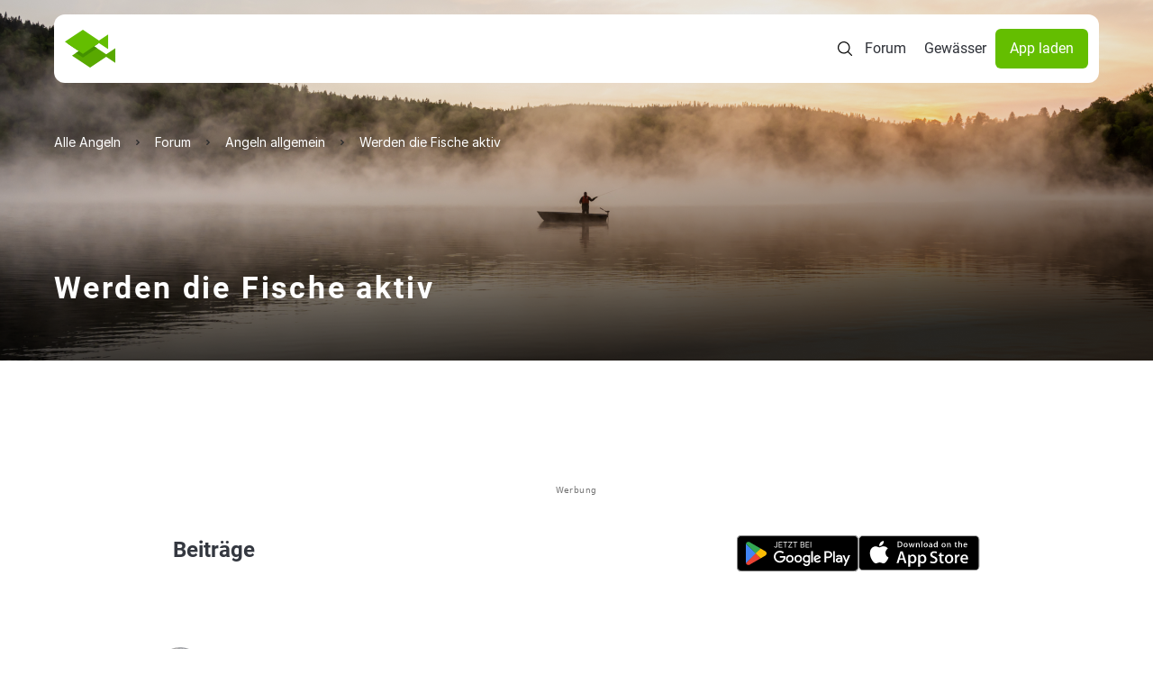

--- FILE ---
content_type: text/html; charset=UTF-8
request_url: https://www.alleangeln.de/forum/angeln-allgemein/werden-die-fische-aktiv-45457
body_size: 10662
content:
<!DOCTYPE html>
<!--
-------------------------------------------------------------------
    _    _     _     _____      _    _   _  ____ _____ _     _   _
   / \  | |   | |   | ____|    / \  | \ | |/ ___| ____| |   | \ | |
  / _ \ | |   | |   |  _|     / _ \ |  \| | |  _|  _| | |   |  \| |
 / ___ \| |___| |___| |___   / ___ \| |\  | |_| | |___| |___| |\  |
/_/   \_\_____|_____|_____| /_/   \_\_| \_|\____|_____|_____|_| \_|
-------------------------------------------·´¯`·.¸¸.·´¯`·.¸><((((º>
-->
<html prefix="og: http://ogp.me/ns#" lang="de" x-data="{ showMenu: false, showMenuSearch: false }"
      x-bind:class="{ 'overflow-hidden': (showMenu || showMenuSearch) }">
<head>
    <meta charset="utf-8">    <meta name="viewport" content="width=device-width, initial-scale=1.0">
    <meta name="theme-color" content="#333333">
    <title>Werden die Fische aktiv | ALLE ANGELN</title>
    <link rel="icon" type="image/png" href="/favicon-96x96.png?v=3" sizes="96x96"/>
    <link rel="icon" type="image/svg+xml" href="/favicon.svg?v=3"/>
    <link rel="shortcut icon" href="/favicon.ico?v=3"/>
    <link rel="apple-touch-icon" sizes="180x180" href="/apple-touch-icon.png?v=3"/>
    <meta name="apple-mobile-web-app-title" content="ALLE ANGELN"/>
    <link rel="manifest" href="/site.webmanifest?v=3"/>
    <meta name="msapplication-TileColor" content="#64be00">
    <link rel="preload" href="/font/roboto-v20-latin-regular.woff2" as="font" type="font/woff2" crossorigin="anonymous">
    <link rel="preload" href="/font/roboto-v20-latin-italic.woff2" as="font" type="font/woff2" crossorigin="anonymous">
    <link rel="preload" href="/font/roboto-v20-latin-700.woff2" as="font" type="font/woff2" crossorigin="anonymous">
    <link rel="stylesheet" href="/css/normalize.css">    <link rel="stylesheet" href="/css/cake_min.css">    <link rel="stylesheet" href="/css/tailwind.css">    <link rel="stylesheet" href="/css/swiper-bundle.min.css">    <link rel="stylesheet" href="/css/swiper.css">    <script src="/js/jquery.js" defer="defer"></script>    <script src="/js/js.cookie-2.2.1.min.js" defer="defer"></script>    <script src="/js/alpinejs.min.js" defer="defer"></script>    <script src="/js/swiper-bundle.min.js" defer="defer"></script>    <meta property="og:locale" content="de_DE"/>
    <meta property="og:type" content="website"/>
    <meta property="og:site_name" content="ALLE ANGELN - Die App für Anglerinnen und Angler"/>
    <meta property="fb:app_id" content="943004929126870"/>
    <meta name="description" content="Hallo liebe Angelfreunde,werden die Fische jetzt schon langsam aktiv und denkt ihr das sie in 2 bis 3 Wochen schon aktiv sein könnten?
Ich freue..."><link href="https://www.alleangeln.de/forum/angeln-allgemein/werden-die-fische-aktiv-45457" rel="canonical"><meta property="og:title" content="Werden die Fische aktiv | ALLE ANGELN"><meta property="og:description" content="Hallo liebe Angelfreunde,werden die Fische jetzt schon langsam aktiv und denkt ihr das sie in 2 bis 3 Wochen schon aktiv sein könnten?
Ich freue..."><meta property="og:url" content="https://www.alleangeln.de/forum/angeln-allgemein/werden-die-fische-aktiv-45457"><meta property="og:image" content="https://www.alleangeln.de/img/websharescreen.jpg"><meta property="og:image:width" content="1920"><meta property="og:image:height" content="1080">    <meta name="twitter:card" content="app">
    <meta name="twitter:site" content="@alleangeln">
    <meta name="twitter:description" content="Das soziale Netzwerk für Anglerinnen und Angler">
    <meta name="twitter:app:name:iphone" content="ALLE ANGELN - App für Angler">
    <meta name="twitter:appidiphone" content="1095645023">
    <meta name="twitter:app:name:ipad" content="ALLE ANGELN - App für Angler">
    <meta name="twitter:appidipad" content="1095645023">
    <meta name="twitter:app:name:googleplay" content="ALLE ANGELN - App für Angler">
    <meta name="twitter:appidgoogleplay" content="com.echo_projects.alleangeln">
    <meta name="twitter:app:country" content="DE">
            <script type="application/ld+json">
            {
                "@context":"http://schema.org",
                "@type":"WebSite",
                "name":"Alle Angeln",
                "alternateName":"Alle Angeln",
                "logo":"https://www.alleangeln.de/img/alleAngeln-logo.svg",
                "sameAs":["https://facebook.com/alleangeln","https://instagram.com/alleangeln","https://twitter.com/alleangeln"],
                "url":"https://www.alleangeln.de/"
            }
        </script>
        <script type="application/ld+json">{"@context":"https://schema.org","@type":"BreadcrumbList","itemListElement":[{"@type":"ListItem","position":1,"name":"Alle Angeln","item":"https://www.alleangeln.de/"},{"@type":"ListItem","position":2,"name":"Forum","item":"https://www.alleangeln.de/forum"},{"@type":"ListItem","position":3,"name":"Angeln allgemein","item":"https://www.alleangeln.de/forum/angeln-allgemein"},{"@type":"ListItem","position":4,"name":"Werden die Fische aktiv","item":"https://www.alleangeln.de/forum/angeln-allgemein/werden-die-fische-aktiv-45457"}]}</script>
            <script>
        window.dataLayer = window.dataLayer || [];
        function gtag() {
            dataLayer.push(arguments);
        }
        //default behavior
        gtag('consent', 'default', {
            'ad_storage': 'denied',
            'ad_user_data': 'denied',
            'ad_personalization': 'denied',
            'analytics_storage': 'denied',
            'wait_for_update': 500
        });
    </script>
    <!-- Google Tag Manager -->
    <script>
        (function (w, d, s, l, i) {
            w[l] = w[l] || [];
            w[l].push({
                'gtm.start':
                    new Date().getTime(), event: 'gtm.js'
            });
            var f = d.getElementsByTagName(s)[0],
                j = d.createElement(s), dl = l != 'dataLayer' ? '&l=' + l : '';
            j.async = true;
            j.src =
                'https://www.googletagmanager.com/gtm.js?id=' + i + dl;
            f.parentNode.insertBefore(j, f);
        })(window, document, 'script', 'dataLayer', 'GTM-PQD5JNB');
    </script>
    <!-- End Google Tag Manager -->
    <!-- PPID -->
    <script>var uuSymplr,
            allCookiesSymplr = document.cookie.split(";").map((e => e.split("="))).reduce(((e, [i, o]) => ({
                ...e,
                [i.trim()]: decodeURIComponent(o)
            })), {});
        function createCookieSymplr(e, i) {
            var o = e;
            if (void 0 === (uuSymplr = allCookiesSymplr.uniqueUser)) {
                let e = (Date.now() + window.navigator.userAgent + websiteSymplr).toString();
                uuSymplr = sha256(e), document.cookie = `uniqueUser=${uuSymplr};max-age=31536000;path=/;SameSite=Strict; Secure`
            }
            if (o) {
                var u = allCookiesSymplr.uniqueUserLi;
                void 0 === u && (u = sha256(i), document.cookie = `uniqueUserLi=${u};max-age=31536000;path=/;SameSite=Strict; Secure`), uuSymplr = u
            } else document.cookie = "uniqueUserLi=; max-age=0"
        }</script>
    <!-- / PPID -->
    <!-- SourcePoint CMP -->
    <script src="/js/sourcepoint-init.js"></script>
    <script src="https://cdn.privacy-mgmt.com/unified/wrapperMessagingWithoutDetection.js" async></script>
    <!-- End SourcePoint CMP -->
    <!-- Symplr -->
    <script defer src="https://cdns.symplr.de/alleangeln.de/alleangeln.js"></script>
    <!-- / Symplr -->
</head>
<body class="max-w-screen-2xl mx-auto">
<!-- Google Tag Manager (noscript) -->
<noscript>
    <iframe src="https://www.googletagmanager.com/ns.html?id=GTM-PQD5JNB" height="0" width="0"
            style="display:none;visibility:hidden"></iframe>
</noscript>
<!-- End Google Tag Manager (noscript) -->
<dialog id="search"
        class="max-w-7xl h-[500px] overflow-y-auto inset-0 rounded-2.5xl p-10 mx-auto mt-24 flex flex-col gap-y-6">
    <form
            id="search-form-dialog"
            action="https://www.alleangeln.de/gewaesser"
            x-data="{ active : false }" x-bind:class="active ? 'border-green-900' : 'border-gray-200'"
            x-on:click="active = true; $refs.segment.focus()"
            method="POST"
            class="p-5 rounded-full border border-gray-200 bg-white shadow flex flex-col gap-y-3 xl:flex-row xl:items-center xl:gap-x-2">
        <input type="hidden" name="_csrfToken" value="TOXekPglcQ2Dvn7dpdCgguk751FrFNzEmuL12lCuIIBAxcLZRndyB47wKUonFYMeK/P709IN+6B691se/mAmB5Dpf7h4MbqrigqBMgon7ff50cztZcsXsiOj+rtwEkZlu8IRLEVx5XhKl5+34Didlg==">
        <img src="/img/icons/search.svg" class="cursor-pointer" alt="search" width="24" height="24">        <button class="hidden" type="submit"></button>
        <input name="segment" x-on:click="active = true" type="text"
               x-ref="segment"
               class="search w-full text-black placeholder:text-gray-300 text-xl font-inter"
               aria-label="search" placeholder="Angelgewässer oder Ort suchen">
    </form>
    <div class="search-results"></div>
</dialog>
<div class="relative">
    <nav class="rounded-xl p-3 xl:py-4 flex justify-between items-center max-w-[1320px]
            bg-gray-100 xl:bg-white absolute z-30 inset-x-5 top-4 xl:inset-x-15">
        <a href="/"><img src="/img/fishes-logo.svg" alt=""></a>        <div class="flex items-center gap-x-4 xl:gap-x-5">
            <img x-on:click="showMenuSearch = true"
                 class="cursor-pointer bg-white rounded-full p-2 xl:bg-transparent xl:rounded-none xl:p-0"
                 id="search-icon" src="/img/icons/search.svg" alt="Search">
            <img x-show="!showMenu" x-on:click="showMenu = true"
                 class="cursor-pointer bg-white rounded-full p-2 xl:hidden"
                 src="/img/icons/menu.svg" alt="Open Menu">
            <img x-cloak x-show="showMenu" x-on:click="showMenu = false"
                 class="cursor-pointer bg-white rounded-full p-2 xl:hidden"
                 src="/img/icons/close.svg" alt="Close Menu">
            <a href="/forum" class="hidden text-black p-2.5 xl:block">Forum</a>            <a href="/gewaesser" class="hidden text-black p-2.5 xl:block">Gewässer</a>            <a href="/app" class="hidden bg-green-900 rounded-md text-white px-4 py-2.5 xl:block">App laden</a>        </div>
    </nav>
    <!--Mobile Menu Search-->
    <div x-data="{ active: false  }" 
         id="search-mobile-menu"
         x-show="showMenuSearch"
         x-cloak
         x-transition:enter="transition ease-out duration-300"
         x-transition:enter-start="opacity-0"
         x-transition:enter-end="opacity-100"
         x-transition:leave="transition ease-in duration-200"
         x-transition:leave-start="opacity-100"
         x-transition:leave-end="opacity-0"
         class="bg-white fixed z-50 inset-0 h-screen w-full"
         style="display: none;">
        <div class="px-4 pt-16 pb-2">
            <div class="flex items-center gap-x-2">
                <img x-on:click="showMenuSearch = false; active = false" class="search-mobile-chevron-left"
                     src="/img/icons/chevron-left.svg" alt="Go back" width="24" height="24">
                <div x-bind:class="active ? 'border-green-900' : 'border-gray-100'"
                     class="w-full rounded-full border">
                    <form
                        id="mobile-menu-search-form"
                            action="https://www.alleangeln.de/gewaesser"
                            method="POST"
                            class="w-full p-2 flex gap-x-2 items-center rounded-full border">
                        <input type="hidden" name="_csrfToken" value="TOXekPglcQ2Dvn7dpdCgguk751FrFNzEmuL12lCuIIBAxcLZRndyB47wKUonFYMeK/P709IN+6B691se/mAmB5Dpf7h4MbqrigqBMgon7ff50cztZcsXsiOj+rtwEkZlu8IRLEVx5XhKl5+34Didlg==">
                        <button class="hidden" type="submit"></button>
                        <img src="/img/icons/search.svg" width="24" height="24" alt="">                        <input id="search-mobile-segment" name="segment" x-on:click="active = true" aria-label="search"
                               type="text"
                               class="w-full text-black text-sm"
                               placeholder="Angelgewässer oder Ort suchen">
                    </form>
                </div>
            </div>
        </div>
        <div class="search-results max-h-80 overflow-y-auto px-5 pt-2"></div>
        <div class="absolute bottom-0 w-full px-5 py-2">
            <button id="mobile-search-find"
                    class="rounded-md py-2.5 px-4 w-full text-black bg-gray-200"
                    type="button">
                Suche
            </button>
        </div>
    </div>
    <!--Mobile Menu-->
    <div x-cloak x-show="showMenu" x-transition id="mobile-menu"
         class="px-4 bg-white absolute inset-0 h-screen w-full z-20">
        <div class="h-full flex flex-col items-center justify-center">
            <div class="h-[544px] w-full flex flex-col gap-y-8 items-center justify-center">
                <a href="/forum" class="text-black py-4 text-xl">Forum</a>                <a href="/gewaesser" class="text-black py-4 text-xl">Gewässer</a>                <a href="/app" class="inline-block bg-green-900 rounded-md text-white px-4 py-4 w-full text-center">App laden</a>            </div>
        </div>
    </div>
    <main>
                


<!-- og tags -->

<!-- Structured Data for Thread -->
<script type="application/ld+json">
{
    "@context": "https://schema.org",
    "@graph": [
        {
            "@type": "WebSite",
            "name": "Alle Angeln",
            "alternateName": "Alle Angeln",
            "url": "https://www.alleangeln.de/"
        },
        {
            "@context": "https://schema.org",
            "@type": "DiscussionForumPosting",
            "headline": "Werden die Fische aktiv",
            "author": {
                "@type": "Person",
                "name": "Hans Sigusch"
            },
            "datePublished": "2023-03-19T13:35:05+00:00",
            "dateModified": "2023-03-19T13:35:05+00:00",
            "interactionStatistic": {
                "@type": "InteractionCounter",
                "interactionType": "https://schema.org/CommentAction",
                "userInteractionCount": 4
            },
            "url": "https://www.alleangeln.de/forum/angeln-allgemein/werden-die-fische-aktiv-45457",
            "text": "Hallo liebe Angelfreunde,werden die Fische jetzt schon langsam aktiv und denkt ihr das sie in 2 bis 3 Wochen schon aktiv sein könnten?\nIch freue mich auf antworten.Liebe Grüße",
            "comment": [
                {
                    "@type": "Comment",
                    "author": {
                        "@type": "Person",
                        "name": "Spinnangler"
                    },
                    "datePublished": "2023-03-19T14:19:19+00:00",
                    "text": "Geile frage, mal in die Glaskugel schauen... Hmm sieht schlecht aus... Mal im Ernst keiner kennt deine Gewässer und die Fische sind bereits aktiv, nur nicht so wie im Winter. Aber hängt ja auch vom Gewässer ab, wenn nächste Woche ein paar Grad wärmer wird und du Fläche kleine seen hast, geht sicher was, Bsp. Schleien. Kuck doch einfach mal aktiv bei den Fängen oder fahr mal zu deinem Gewässer und schau es dir an."
                },
                {
                    "@type": "Comment",
                    "author": {
                        "@type": "Person",
                        "name": "Olli.Klee"
                    },
                    "datePublished": "2023-03-19T15:14:21+00:00",
                    "text": "Wie soll man sowas beantworten,  kein Gewässer, welche Angelmethode?\nIn meinem Hausgewässer z.b. sind immer Fische aktiv, geht  aber selbst im Winter kaum unter 15 Grad.  Daher ist es also absolut abhängig wo du auf was fischen möchtest."
                },
                {
                    "@type": "Comment",
                    "author": {
                        "@type": "Person",
                        "name": "Godspeed"
                    },
                    "datePublished": "2023-03-19T19:06:21+00:00",
                    "text": "Welche Fischart ist die Frage...\nJede Fischart hat eine unterschiedliche Optimaltemperatur und umso ferner sie zurzeit ist, desto weniger sind eben diese Arten aktiv.\n\nQuappen, Salmonieden und einige Raubfische sind zurzeit ziemlich aktiv und gut fangbar.\nWo hingehen Schleien, Graskarpfen und co sehr wenig aktiv sind.\n\nEbenso ist das Gewässer entscheidend, in Flüssen zb muss ein Fisch sich mehr bewegen, wodurch die mehr Energie verbrauchen, welche sie wieder rein bekommen müssen."
                },
                {
                    "@type": "Comment",
                    "author": {
                        "@type": "Person",
                        "name": "Christophschulz"
                    },
                    "datePublished": "2023-03-20T03:20:04+00:00",
                    "text": "Ja die Fische beissen schon.. Allerdings sehr vorsichtig, da es noch kalt ist"
                }
            ]
        }
    ]
}</script>


    <!-- Dafault Image and Diminsion -->
            
<div>
    <div class="relative">
        
<div class="relative w-full inset-0" style="height: 400px; min-height: 400px;">
    <picture>
        <source media="(min-width: 1280px)" srcset="/img/forum/forum_desktop.png">
        <img src="/img/forum/forum_mobile.png" alt="Forum" class="w-full h-full object-cover" fetchpriority="high" width="375" height="400" style="aspect-ratio: 375 / 400;">
    </picture>

    <div class="absolute h-full w-full top-0 flex flex-col justify-between p-4 md:px-15 md:pt-5 md:pb-15">
        
<div class="mt-[106px] py-4 flex flex-col gap-y-2 xl:gap-y-4 xl:py-5 ">
    <ul id="breadcrumb">
                    <li class="inline-block">
                                    <a class="text-white hover:text-green-900 inline-block relative font-inter text-xs xl:text-sm" href="https://www.alleangeln.de/">
                        <span>Alle Angeln</span>
                    </a>
                    <meta content="1"/>
                            </li>
                    <li class="inline-block">
                                    <a class="text-white hover:text-green-900 inline-block relative font-inter text-xs xl:text-sm" href="https://www.alleangeln.de/forum">
                        <span>Forum</span>
                    </a>
                    <meta content="2"/>
                            </li>
                    <li class="inline-block">
                                    <a class="text-white hover:text-green-900 inline-block relative font-inter text-xs xl:text-sm" href="https://www.alleangeln.de/forum/angeln-allgemein">
                        <span>Angeln allgemein</span>
                    </a>
                    <meta content="3"/>
                            </li>
                    <li class="inline-block">
                                    <a class="text-white hover:text-green-900 inline-block relative font-inter text-xs xl:text-sm" href="https://www.alleangeln.de/forum/angeln-allgemein/werden-die-fische-aktiv-45457">
                        <span>Werden die Fische aktiv</span>
                    </a>
                    <meta content="4"/>
                            </li>
            </ul>
</div>

        <div class="flex flex-col gap-y-2">
            <h1 class="font-semibold font-roboto normal-case text-white text-3xl leading-10 md:text-4xl md:leading-tight">Werden die Fische aktiv</h1>

                    </div>
    </div>
</div>
    </div>

    <section class="ad-slot ad-slot--top" style="height: 134px; min-height: 134px; max-height: 134px;">
        <div id="AA.WEB_Forum_Leaderboard" class="gpt-ad gpt-ad--leaderboard" aria-label="Advertisement" style="height: 110px; min-height: 110px; position: relative; overflow: hidden; display: block !important;">
            <div style="width: 100%; height: 110px; min-height: 110px; display: block; visibility: hidden; pointer-events: none;" aria-hidden="true"></div>
        </div>
        <span class="adHint">Werbung</span>
        <script>
            (function() {
                var ad = document.getElementById('AA.WEB_Forum_Leaderboard');
                if (ad) {
                    ad.style.setProperty('height', '110px', 'important');
                    ad.style.setProperty('min-height', '110px', 'important');
                    ad.style.setProperty('display', 'block', 'important');
                    // Remove placeholder when ad loads
                    var placeholder = ad.querySelector('div[aria-hidden="true"]');
                    if (placeholder) {
                        var observer = new MutationObserver(function(mutations) {
                            mutations.forEach(function(mutation) {
                                if (mutation.addedNodes.length > 0) {
                                    // Ad content loaded, remove placeholder
                                    setTimeout(function() {
                                        if (placeholder && placeholder.parentNode) {
                                            placeholder.style.display = 'none';
                                        }
                                    }, 100);
                                }
                            });
                        });
                        observer.observe(ad, { childList: true, subtree: true });
                    }
                }
            })();
        </script>
    </section>

    
<div class="px-8 flex py-3 md:justify-between md:px-40">
    <div class="font-semibold text-2xl text-gray-500 md:pl-8">
        Beiträge    </div>

    <div class="hidden md:flex pr-8 gap-x-2">
        <a target="blank"
   href="https://play.google.com/store/apps/details?id=com.echo_projects.alleangeln&referrer=utm_source%3Dalleangeln.de%26utm_medium%3DHomepage%26utm_campaign%3DPlay%2520Store%2520Badge%2520(Content)">
    <img src="/img/google-playstore.svg" alt="Android App für Angler" width="135" height="40"></a>

        <a target="blank"
   href="https://apps.apple.com/app/apple-store/id1095645023?pt=118151336&ct=Homepage%20-%20App%20Store%20Badge%20(Content)&mt=8">
    <img src="/img/apple-appstore.svg" alt="iOS App für Angler" width="135" height="40"></a>
    </div>
</div>

    <div class="px-4 md:px-40">
        
<div class="divide-y divide-gray-200 mt-6 space-y-1 md:space-y-4 xl:space-y-3 xl:mt-12">
                    <div class="relative p-4 md:pb-3 md:pt-6 grid grid-cols-1">
                        <div class="flex flex-col gap-y-6 md:gap-y-2 md:gap-x-4 md:flex-row w-full">
                <div class="flex flex-col gap-y-3 grow">
                    <div class="flex items-center gap-x-2">
                                                    <img class="rounded-full w-12 h-12"
                                 src="/images/user-image/ExQwd/profile.jpeg" 
                                 alt="Profilbild"
                                 width="48"
                                 height="48"
                                 style="aspect-ratio: 1 / 1;"/>
                                                <div class="text-gray-500 text-base font-medium xl:text-sm">
                            Hans Sigusch                        </div>
                    </div>
                    <div class="flex flex-col gap-y-1">
                                                <p class="text-gray-400 leading-6 text-sm">
                            Hallo liebe Angelfreunde,werden die Fische jetzt schon langsam aktiv und denkt ihr das sie in 2 bis 3 Wochen schon aktiv sein könnten?
Ich freue mich auf antworten.Liebe Grüße                        </p>
                    </div>
                </div>

                <div class="flex flex-row justify-between items-center xl:flex-col xl:items-end xl:justify-between xl:min-w-30">
                    <div class="text-gray-400 font-medium text-xs">
                        vor  2 Jahre                    </div>

                                            <div class="py-2 px-3 flex items-center gap-x-1">
                            <img src="/img/like.svg" width="20" height="20" alt="">
                            <div class="text-sm font-roboto text-gray-600">
                                1                            </div>
                        </div>
                                    </div>
            </div>

            
            </div>

            <div class="relative p-4 md:pb-3 md:pt-6 grid grid-cols-1">
                        <div class="flex flex-col gap-y-6 md:gap-y-2 md:gap-x-4 md:flex-row w-full">
                <div class="flex flex-col gap-y-3 grow">
                    <div class="flex items-center gap-x-2">
                                                    <img class="rounded-full w-12 h-12"
                                 src="/images/user-image/63px5/profile.jpeg" 
                                 alt="Profilbild"
                                 width="48"
                                 height="48"
                                 style="aspect-ratio: 1 / 1;"/>
                                                <div class="text-gray-500 text-base font-medium xl:text-sm">
                            Spinnangler                        </div>
                    </div>
                    <div class="flex flex-col gap-y-1">
                                                <p class="text-gray-400 leading-6 text-sm">
                            Geile frage, mal in die Glaskugel schauen... Hmm sieht schlecht aus... Mal im Ernst keiner kennt deine Gewässer und die Fische sind bereits aktiv, nur nicht so wie im Winter. Aber hängt ja auch vom Gewässer ab, wenn nächste Woche ein paar Grad wärmer wird und du Fläche kleine seen hast, geht sicher was, Bsp. Schleien. Kuck doch einfach mal aktiv bei den Fängen oder fahr mal zu deinem Gewässer und schau es dir an.                        </p>
                    </div>
                </div>

                <div class="flex flex-row justify-between items-center xl:flex-col xl:items-end xl:justify-between xl:min-w-30">
                    <div class="text-gray-400 font-medium text-xs">
                        vor  2 Jahre                    </div>

                                            <div class="py-2 px-3 flex items-center gap-x-1">
                            <img src="/img/like.svg" width="20" height="20" alt="">
                            <div class="text-sm font-roboto text-gray-600">
                                3                            </div>
                        </div>
                                    </div>
            </div>

            
            </div>

            <div class="relative p-4 md:pb-3 md:pt-6 grid grid-cols-1">
                        <div class="flex flex-col gap-y-6 md:gap-y-2 md:gap-x-4 md:flex-row w-full">
                <div class="flex flex-col gap-y-3 grow">
                    <div class="flex items-center gap-x-2">
                                                    <img class="rounded-full w-12 h-12"
                                 src="/images/user-image/mY9bX/profile.jpeg" 
                                 alt="Profilbild"
                                 width="48"
                                 height="48"
                                 style="aspect-ratio: 1 / 1;"/>
                                                <div class="text-gray-500 text-base font-medium xl:text-sm">
                            Olli.Klee                        </div>
                    </div>
                    <div class="flex flex-col gap-y-1">
                                                <p class="text-gray-400 leading-6 text-sm">
                            Wie soll man sowas beantworten,  kein Gewässer, welche Angelmethode?
In meinem Hausgewässer z.b. sind immer Fische aktiv, geht  aber selbst im Winter kaum unter 15 Grad.  Daher ist es also absolut abhängig wo du auf was fischen möchtest.                        </p>
                    </div>
                </div>

                <div class="flex flex-row justify-between items-center xl:flex-col xl:items-end xl:justify-between xl:min-w-30">
                    <div class="text-gray-400 font-medium text-xs">
                        vor  2 Jahre                    </div>

                                            <div class="py-2 px-3 flex items-center gap-x-1">
                            <img src="/img/like.svg" width="20" height="20" alt="">
                            <div class="text-sm font-roboto text-gray-600">
                                0                            </div>
                        </div>
                                    </div>
            </div>

            
            </div>

            <div class="relative p-4 md:pb-3 md:pt-6 grid grid-cols-1">
                        <div class="flex flex-col gap-y-6 md:gap-y-2 md:gap-x-4 md:flex-row w-full">
                <div class="flex flex-col gap-y-3 grow">
                    <div class="flex items-center gap-x-2">
                                                    <img class="rounded-full w-12 h-12"
                                 src="/images/user-image/qoZB9/profile.jpeg" 
                                 alt="Profilbild"
                                 width="48"
                                 height="48"
                                 style="aspect-ratio: 1 / 1;"/>
                                                <div class="text-gray-500 text-base font-medium xl:text-sm">
                            Godspeed                        </div>
                    </div>
                    <div class="flex flex-col gap-y-1">
                                                <p class="text-gray-400 leading-6 text-sm">
                            Welche Fischart ist die Frage...
Jede Fischart hat eine unterschiedliche Optimaltemperatur und umso ferner sie zurzeit ist, desto weniger sind eben diese Arten aktiv.

Quappen, Salmonieden und einige Raubfische sind zurzeit ziemlich aktiv und gut fangbar.
Wo hingehen Schleien, Graskarpfen und co sehr wenig aktiv sind.

Ebenso ist das Gewässer entscheidend, in Flüssen zb muss ein Fisch sich mehr bewegen, wodurch die mehr Energie verbrauchen, welche sie wieder rein bekommen müssen.                        </p>
                    </div>
                </div>

                <div class="flex flex-row justify-between items-center xl:flex-col xl:items-end xl:justify-between xl:min-w-30">
                    <div class="text-gray-400 font-medium text-xs">
                        vor  2 Jahre                    </div>

                                            <div class="py-2 px-3 flex items-center gap-x-1">
                            <img src="/img/like.svg" width="20" height="20" alt="">
                            <div class="text-sm font-roboto text-gray-600">
                                1                            </div>
                        </div>
                                    </div>
            </div>

            
            </div>

            <div class="relative p-4 md:pb-3 md:pt-6 grid grid-cols-1">
                        <div class="flex flex-col gap-y-6 md:gap-y-2 md:gap-x-4 md:flex-row w-full">
                <div class="flex flex-col gap-y-3 grow">
                    <div class="flex items-center gap-x-2">
                                                    <img class="rounded-full w-12 h-12"
                                 src="/images/user-image/nqbZR/profile.jpeg" 
                                 alt="Profilbild"
                                 width="48"
                                 height="48"
                                 style="aspect-ratio: 1 / 1;"/>
                                                <div class="text-gray-500 text-base font-medium xl:text-sm">
                            Christophschulz                        </div>
                    </div>
                    <div class="flex flex-col gap-y-1">
                                                <p class="text-gray-400 leading-6 text-sm">
                            Ja die Fische beissen schon.. Allerdings sehr vorsichtig, da es noch kalt ist                        </p>
                    </div>
                </div>

                <div class="flex flex-row justify-between items-center xl:flex-col xl:items-end xl:justify-between xl:min-w-30">
                    <div class="text-gray-400 font-medium text-xs">
                        vor  2 Jahre                    </div>

                                            <div class="py-2 px-3 flex items-center gap-x-1">
                            <img src="/img/like.svg" width="20" height="20" alt="">
                            <div class="text-sm font-roboto text-gray-600">
                                1                            </div>
                        </div>
                                    </div>
            </div>

                            <div class="rounded-md absolute z-10 inset-0 bg-gradient-to-b from-transparent to-white pointer-events-none"></div>

                <div class="flex relative justify-center">
                    <div class="absolute bottom-0 z-20 flex flex-col gap-y-3 items-center">
                        <div class="text-center font-inter text-black font-semibold text-base">
                            Alle Beiträge anzeigen
                        </div>

                        
<div class="grow justify-self-end flex gap-x-2 grow-0 justify-end items-center relative">
    <div onmouseenter="showQrCodePopup()" onmouseleave="hideQrCodePopup()" class="cursor-pointer">
        <a target="blank"
   href="https://play.google.com/store/apps/details?id=com.echo_projects.alleangeln&referrer=utm_source%3Dalleangeln.de%26utm_medium%3DHomepage%26utm_campaign%3DPlay%2520Store%2520Badge%2520(Content)">
    <img src="/img/google-playstore.svg" alt="Android App für Angler" width="135" height="40"></a>
    </div>

    <div onmouseenter="showQrCodePopup()" onmouseleave="hideQrCodePopup()" class="cursor-pointer">
        <a target="blank"
   href="https://apps.apple.com/app/apple-store/id1095645023?pt=118151336&ct=Homepage%20-%20App%20Store%20Badge%20(Content)&mt=8">
    <img src="/img/apple-appstore.svg" alt="iOS App für Angler" width="135" height="40"></a>
    </div>
    
    <!-- QR Code Popup -->
    
<!-- QR Code Hover Popup -->
<div id="qr-code-popup" class="hidden absolute bg-white" style="z-index: 999999; width: 300px; padding: 24px 20px; border-radius: 16px; top: 65px; right: 0; border: 1px solid #e5e7eb; box-shadow: 0 10px 25px -5px rgba(0, 0, 0, 0.1), 0 10px 10px -5px rgba(0, 0, 0, 0.04);">
    <!-- Arrow pointing up - centered between both app store buttons -->
    <div class="absolute" style="width: 0; height: 0; top: -25px; right: 140px; border-left: 50px solid transparent; border-bottom: 25px solid #d1d5db;"></div>
    
    <!-- Title - German text -->
    <div class="text-center" style="margin-bottom: 16px;">
        <h3 class="text-black" style="font-family: Inter; font-weight: 600; font-size: 20px; line-height: 110%; letter-spacing: 0px;">
            Scanne den QR-Code und<br>hol dir die App!
        </h3>
    </div>
    
    <!-- QR Code with green fish icon -->
    <div class="flex justify-center items-center relative">
        <div class="relative inline-block">
            <img 
                src="https://api.qrserver.com/v1/create-qr-code/?size=800x800&ecc=H&data=https%3A%2F%2Fwww.alleangeln.de%2Fget-app" 
                alt="App QR Code" 
                style="width: 220px; height: 220px; display: block;"
                loading="lazy">
            <!-- Green Fish Icon overlay in center of QR code -->
            <div class="absolute inset-0 flex items-center justify-center pointer-events-none">
                <div class="bg-white rounded" style="width: 48px; height: 48px; padding: 1px;">
                    <img src="/img/fishes-logo.svg" style="width: 46px; height: 46px;" alt="Fish Icon">                </div>
            </div>
        </div>
    </div>
</div>

<!-- Mobile Responsive Styles -->
<style>
@media (max-width: 768px) {
    #qr-code-popup > div {
        width: 90vw !important;
        max-width: 400px !important;
        height: auto !important;
        min-height: 500px !important;
    }
    
    #qr-code-popup h2 {
        font-size: 24px !important;
    }
    
    #qr-code-popup img {
        width: 200px !important;
        height: 200px !important;
    }
    
    #qr-code-popup .absolute.bottom-\[30px\] {
        flex-direction: column !important;
        gap: 16px !important;
        align-items: center !important;
        text-align: center !important;
    }
    
    #qr-code-popup .flex.gap-2 {
        flex-direction: column !important;
        gap: 8px !important;
        width: 100% !important;
    }
    
    #qr-code-popup .flex.gap-2 a {
        width: 100% !important;
        justify-content: center !important;
    }
}
</style>

<script>
document.addEventListener('DOMContentLoaded', function() {
    const popup = document.getElementById('qr-code-popup');
    let hideTimeout;
    
    // Function to show popup
    window.showQrCodePopup = function() {
        clearTimeout(hideTimeout);
        popup.classList.remove('hidden');
        popup.classList.add('block');
    };
    
    // Function to hide popup
    window.hideQrCodePopup = function() {
        hideTimeout = setTimeout(function() {
            popup.classList.add('hidden');
            popup.classList.remove('block');
        }, 300); // Delay to allow moving mouse to popup
    };
    
    // Keep popup visible when hovering over it
    popup.addEventListener('mouseenter', function() {
        clearTimeout(hideTimeout);
    });
    
    // Hide popup when leaving it
    popup.addEventListener('mouseleave', function() {
        hideQrCodePopup();
    });
});
</script>
</div>
                    </div>
                </div>
            
            </div>

</div>
    </div>

    <div x-bind:class="showMenu && 'top-[90%] rounded-t-xl'" class="fixed bottom-0 pointer-events-auto z-[10000] w-full bg-green-900 px-8 py-5 flex justify-between xl:hidden">
    <div class="w-[156px] text-white text-sm font-semibold uppercase">Alle Gewässer in der Nähe ansehen</div>

    <div class="target-mobile-app"></div>
</div>

    <div class="mt-16 md:mt-0"></div>

    <div class="px-5 py-7.5 xl:px-15 xl:py-20 xl:w-full">
    <div class="flex flex-col gap-y-2 xl:gap-y-3">
        <h2 class="pb-0 font-semibold text-black normal-case border-none text-2xl xl:text-4xl">
            Werde zum Pro-Angler!
        </h2>
        <div class="text-sm font-inter text-gray-400 xl:text-xl">
            Angle smarter, nicht härter!
        </div>
    </div>

    <div class="mt-6 grid grid-cols-1 md:grid-cols-2 xl:grid-cols-3 items-center gap-4 xl:gap-x-7.5 xl:mt-12">
        <!--First block-->
        <a href="/app/tiefenkarten-fuer-angler/" class="relative max-w-max flex items-center justify-center">
            <img src="/img/depth-maps.png" alt="Tiefenkarten und Fangorte" class="object-cover rounded-xl" width="420" height="280" style="aspect-ratio: 420 / 280;">
            <img src="/img/depth-maps-pins.png" class="object-cover absolute inset-0" width="420" height="280" style="aspect-ratio: 420 / 280;" alt="">
            <div class="absolute bottom-5 flex flex-col gap-y-2.5 px-4 pb-4 xl:left-12 xl:px-5 xl:pb-5">
                <div class="font-semibold text-lg text-white text-center">
                    Tiefenkarten und Fangorte
                </div>

                <div class="w-72 text-sm text-center text-gray-100">
                    Als Pro-Angler kannst du jetzt noch schneller die Hot-Spots identifizieren.
                </div>
            </div>
        </a>

        <!--Second block-->
        <a href="/app/pegelstaende-fuer-angler/" class="relative max-w-max flex items-center justify-center">
            <img src="/img/waters/search/statistics.png" class="absolute object-cover inset-0" width="420" height="280" style="aspect-ratio: 420 / 280;" alt="">
            <img src="/img/water-levels.png" alt="Pegelstände und Angelwetter" class="object-cover rounded-xl" width="420" height="280" style="aspect-ratio: 420 / 280;">
            <div class="absolute bottom-0 flex flex-col items-center px-4 pb-4  gap-y-2.5 xl:w-[420px] xl:px-5 xl:pb-5 xl:left-0">
                <div class="font-semibold text-lg text-white text-center">
                    Pegelstände und Angelwetter
                </div>

                <div class="w-72 xl:w-60 text-sm text-center text-gray-100">
                    Als Pro-Angler hast du die aktuellen Angelbedingungen an deinen Gewässern immer im Blick.
                </div>
            </div>
        </a>

        <!--Third block-->
        <a href="/app/fangbuch-und-fangstatistik-fuer-angler/" class="relative max-w-max flex items-center justify-center">
            <img src="/img/waters/search/catch-statistics.png" class="absolute object-cover inset-0" width="420" height="280" style="aspect-ratio: 420 / 280;" alt="">
            <div class="absolute bottom-0 px-4 pb-4 flex items-center flex-col gap-y-2.5 md:translate-none xl:w-[420px] xl:pb-5 xl:px-5">
                <p class="font-semibold text-lg text-white text-center no-underline">
                    Fangstatistiken
                </p>

                <p class="w-72 text-sm text-center text-gray-100">
                    Als Pro-Angler siehst du für jedes Gewässer und jede Fischart die erfolgreichsten
                    Angelmethoden,
                    Köder und Beisszeiten!
                </p>
            </div>

            <img src="/img/waters/search/catch-statistics-cover.png" alt="Fangstatistiken" class="object-cover rounded-xl" width="420" height="280" style="aspect-ratio: 420 / 280;">        </a>
    </div>
</div>
</div>
    </main>
</div>
<footer class="px-4 py-7 lg:px-15 lg:py-10 lg:mb-[70px]">
    <div class="flex flex-col items-center lg:items-start gap-y-6">
        <div>
            <img src="/img/logo.svg" alt="alleangeln" width="120" height="40">        </div>
        <div class="w-full flex flex-col gap-y-4 lg:flex-row lg:gap-x-7.5">
            <div class="flex flex-col items-center lg:items-start gap-y-3 lg:gap-y-2 lg:w-105">
                <a class="text-sm text-gray-400"
                   href="https://www.alleangeln.de/app/datenschutz">
                    Datenschutzerklärung
                </a>
                <a class="text-sm text-gray-400"
                   href="https://www.alleangeln.de/app/impressum">
                    Impressum
                </a>
                <a class="text-sm text-gray-400" href="https://www.alleangeln.de/app/agb">
                    AGB
                </a>
                <a class="text-sm text-gray-400" href="https://www.alleangeln.de/app/jobs">
                    Jobs
                </a>
            </div>
            <div class="flex flex-col items-center gap-y-3 lg:items-start lg:gap-y-2 lg:w-105">
                <a class="text-sm text-gray-400" href="https://www.alleangeln.de/app/werbung">
                    Werbung auf Alle Angeln
                </a>
                <a class="text-sm text-gray-400"
                   href="https://www.alleangeln.de/app/community-regeln">
                    Community Regeln
                </a>
                <a class="text-sm text-gray-400"
                   href="https://www.alleangeln.de/app/die-besten-angelknoten">
                    Die besten Angelknoten
                </a>
                <a class="text-sm text-gray-400 uppercase"
                   href="https://www.alleangeln.de/app/faq">
                    Faq
                </a>
            </div>
            
<div class="grow justify-self-end flex gap-x-4 justify-center justify-end items-center relative">
    <div onmouseenter="showQrCodePopup()" onmouseleave="hideQrCodePopup()" class="cursor-pointer">
        <a target="blank"
   href="https://play.google.com/store/apps/details?id=com.echo_projects.alleangeln&referrer=utm_source%3Dalleangeln.de%26utm_medium%3DHomepage%26utm_campaign%3DPlay%2520Store%2520Badge%2520(Content)">
    <img src="/img/google-playstore.svg" alt="Android App für Angler" width="135" height="40"></a>
    </div>

    <div onmouseenter="showQrCodePopup()" onmouseleave="hideQrCodePopup()" class="cursor-pointer">
        <a target="blank"
   href="https://apps.apple.com/app/apple-store/id1095645023?pt=118151336&ct=Homepage%20-%20App%20Store%20Badge%20(Content)&mt=8">
    <img src="/img/apple-appstore.svg" alt="iOS App für Angler" width="135" height="40"></a>
    </div>
    
    <!-- QR Code Popup -->
    
<!-- QR Code Hover Popup -->
<div id="qr-code-popup" class="hidden absolute bg-white" style="z-index: 999999; width: 300px; padding: 24px 20px; border-radius: 16px; top: 65px; right: 0; border: 1px solid #e5e7eb; box-shadow: 0 10px 25px -5px rgba(0, 0, 0, 0.1), 0 10px 10px -5px rgba(0, 0, 0, 0.04);">
    <!-- Arrow pointing up - centered between both app store buttons -->
    <div class="absolute" style="width: 0; height: 0; top: -25px; right: 140px; border-left: 50px solid transparent; border-bottom: 25px solid #d1d5db;"></div>
    
    <!-- Title - German text -->
    <div class="text-center" style="margin-bottom: 16px;">
        <h3 class="text-black" style="font-family: Inter; font-weight: 600; font-size: 20px; line-height: 110%; letter-spacing: 0px;">
            Scanne den QR-Code und<br>hol dir die App!
        </h3>
    </div>
    
    <!-- QR Code with green fish icon -->
    <div class="flex justify-center items-center relative">
        <div class="relative inline-block">
            <img 
                src="https://api.qrserver.com/v1/create-qr-code/?size=800x800&ecc=H&data=https%3A%2F%2Fwww.alleangeln.de%2Fget-app" 
                alt="App QR Code" 
                style="width: 220px; height: 220px; display: block;"
                loading="lazy">
            <!-- Green Fish Icon overlay in center of QR code -->
            <div class="absolute inset-0 flex items-center justify-center pointer-events-none">
                <div class="bg-white rounded" style="width: 48px; height: 48px; padding: 1px;">
                    <img src="/img/fishes-logo.svg" style="width: 46px; height: 46px;" alt="Fish Icon">                </div>
            </div>
        </div>
    </div>
</div>

<!-- Mobile Responsive Styles -->
<style>
@media (max-width: 768px) {
    #qr-code-popup > div {
        width: 90vw !important;
        max-width: 400px !important;
        height: auto !important;
        min-height: 500px !important;
    }
    
    #qr-code-popup h2 {
        font-size: 24px !important;
    }
    
    #qr-code-popup img {
        width: 200px !important;
        height: 200px !important;
    }
    
    #qr-code-popup .absolute.bottom-\[30px\] {
        flex-direction: column !important;
        gap: 16px !important;
        align-items: center !important;
        text-align: center !important;
    }
    
    #qr-code-popup .flex.gap-2 {
        flex-direction: column !important;
        gap: 8px !important;
        width: 100% !important;
    }
    
    #qr-code-popup .flex.gap-2 a {
        width: 100% !important;
        justify-content: center !important;
    }
}
</style>

<script>
document.addEventListener('DOMContentLoaded', function() {
    const popup = document.getElementById('qr-code-popup');
    let hideTimeout;
    
    // Function to show popup
    window.showQrCodePopup = function() {
        clearTimeout(hideTimeout);
        popup.classList.remove('hidden');
        popup.classList.add('block');
    };
    
    // Function to hide popup
    window.hideQrCodePopup = function() {
        hideTimeout = setTimeout(function() {
            popup.classList.add('hidden');
            popup.classList.remove('block');
        }, 300); // Delay to allow moving mouse to popup
    };
    
    // Keep popup visible when hovering over it
    popup.addEventListener('mouseenter', function() {
        clearTimeout(hideTimeout);
    });
    
    // Hide popup when leaving it
    popup.addEventListener('mouseleave', function() {
        hideQrCodePopup();
    });
});
</script>
</div>
        </div>
        <div class="w-full flex flex-col-reverse gap-y-2 items-center justify-center lg:flex-row lg:justify-between lg:items-end">
            <button type="button" id="open-privacy-settings" onclick="openPrivacySettings()" class="text-sm text-gray-400 hover:text-gray-600 cursor-pointer transition-colors">Datenschutzeinstellungen</button>
            <div class="flex gap-x-8">
                <a target="blank" href="https://www.instagram.com/alleangeln/">
                    <img src="/img/socials/instagram.svg" alt="Alle Angeln auf Instagram" width="24" height="24">                </a>
                <a target="blank" href="https://www.facebook.com/alleangeln">
                    <img src="/img/socials/facebook.svg" alt="Alle Angeln auf Facebook" width="24" height="24">                </a>
            </div>
        </div>
    </div>
</footer>
<script src="/js/momentjs.js" defer="defer"></script><script src="/js/utilities.js" defer="defer"></script><script src="/js/lazysizes.min.js"></script><script>
    // Global function to open privacy settings
    function openPrivacySettings() {
        console.log('openPrivacySettings called - Version 4.0 (with PM ID 150105)');
        
        // Method 1: Try SourcePoint's loadPrivacyManagerModal with PM ID 150105 (same as old site)
        if (window._sp_ && window._sp_.gdpr && typeof window._sp_.gdpr.loadPrivacyManagerModal === 'function') {
            console.log('Method 1: Using SourcePoint loadPrivacyManagerModal with PM ID 150105');
            try {
                // Use Privacy Manager ID from old website
                window._sp_.gdpr.loadPrivacyManagerModal(150105);
                console.log('Privacy Manager modal opened successfully');
                return;
            } catch(e) {
                console.error('loadPrivacyManagerModal error:', e);
            }
        }
        
        // Method 2: Try SourcePoint's resetUserState (fallback)
        if (window._sp_ && typeof window._sp_.resetUserState === 'function') {
            console.log('Method 2: Using SourcePoint resetUserState');
            try {
                window._sp_.resetUserState();
                console.log('resetUserState called successfully - banner should appear on reload');
                setTimeout(function() {
                    location.reload();
                }, 300);
                return;
            } catch(e) {
                console.error('resetUserState error:', e);
            }
        }
        
        // Method 3: Clear all consent cookies and reload (last resort)
        console.log('Method 3: Fallback - clearing all consent cookies and reloading');
        
        // List of known consent cookies
        var cookiesToDelete = ['euconsent-v2', 'symplr_consent', 'symplr_privacy', 'consent_status'];
        var deletedCount = 0;
        
        // Delete known cookies
        cookiesToDelete.forEach(function(cookieName) {
            document.cookie = cookieName + '=; expires=Thu, 01 Jan 1970 00:00:00 UTC; path=/;';
            document.cookie = cookieName + '=; expires=Thu, 01 Jan 1970 00:00:00 UTC; path=/; domain=' + window.location.hostname + ';';
            var domain = window.location.hostname.split('.').slice(-2).join('.');
            document.cookie = cookieName + '=; expires=Thu, 01 Jan 1970 00:00:00 UTC; path=/; domain=.' + domain + ';';
        });
        
        // Delete all consent-related cookies
        document.cookie.split(';').forEach(function(c) {
            var cookieName = c.split('=')[0].trim();
            if (cookieName.match(/^(euconsent|symplr|consent|_sp_)/i)) {
                document.cookie = cookieName + '=; expires=Thu, 01 Jan 1970 00:00:00 UTC; path=/;';
                document.cookie = cookieName + '=; expires=Thu, 01 Jan 1970 00:00:00 UTC; path=/; domain=' + window.location.hostname + ';';
                var domain = window.location.hostname.split('.').slice(-2).join('.');
                document.cookie = cookieName + '=; expires=Thu, 01 Jan 1970 00:00:00 UTC; path=/; domain=.' + domain + ';';
                console.log('Cleared cookie:', cookieName);
                deletedCount++;
            }
        });
        
        console.log('Total cookies cleared:', deletedCount);
        console.log('Reloading page to show consent banner...');
        setTimeout(function() {
            location.reload();
        }, 300);
    }
</script>

<script>
    // Configuration for external JS files
    var searchApiUrl = 'https://www.alleangeln.de/web-searches';
    var mobileBannerAndroid = `<a target="blank" href="https://play.google.com/store/apps/details?id=com.echo_projects.alleangeln&referrer=utm_source%3Dalleangeln.de%26utm_medium%3DHomepage%26utm_campaign%3DPlay%2520Store%2520Badge%2520(Content)">
            <img src="/img/google-playstore.svg" alt="Android App für Angler" width="135" height="40">    </a>`;
    var mobileBannerIOS = `<a target="blank" href="https://apps.apple.com/app/apple-store/id1095645023?pt=118151336&ct=Homepage%20-%20App%20Store%20Badge%20(Content)&mt=8">
        <img src="/img/apple-appstore.svg" alt="iOS App für Angler" width="135" height="40">    </a>`;
</script>

<script src="/js/main-search.js" defer="defer"></script><script src="/js/main-ratings.js" defer="defer"></script></body>
</html>


--- FILE ---
content_type: image/svg+xml
request_url: https://www.alleangeln.de/img/icons/close.svg
body_size: 66
content:
<svg xmlns="http://www.w3.org/2000/svg" width="24" height="24" viewBox="0 0 24 24" fill="none">
    <path d="M5 5L19 19M5 19L19 5" stroke="black" stroke-width="1.5" stroke-linecap="round" stroke-linejoin="round"/>
</svg>


--- FILE ---
content_type: image/svg+xml
request_url: https://www.alleangeln.de/img/apple-appstore.svg
body_size: 5875
content:
<svg xmlns="http://www.w3.org/2000/svg" width="139" height="40" viewBox="0 0 139 40" fill="none">
    <path d="M137.693 35.3871C137.693 37.5188 135.93 39.2454 133.75 39.2454H4.71755C2.53838 39.2454 0.769531 37.5188 0.769531 35.3871V4.61824C0.769531 2.4876 2.53838 0.754883 4.71755 0.754883H133.749C135.93 0.754883 137.692 2.4876 137.692 4.61824L137.693 35.3871Z" fill="black"/>
    <path d="M133.333 0.801252C135.708 0.801252 137.64 2.685 137.64 5V35C137.64 37.315 135.708 39.1988 133.333 39.1988H5.12821C2.75385 39.1988 0.821795 37.315 0.821795 35V5C0.821795 2.685 2.75385 0.801252 5.12821 0.801252H133.333ZM133.333 2.11397e-06H5.12821C2.30897 2.11397e-06 0 2.25125 0 5V35C0 37.7487 2.30897 40 5.12821 40H133.333C136.153 40 138.462 37.7487 138.462 35V5C138.462 2.25125 136.153 2.11397e-06 133.333 2.11397e-06Z" fill="#A6A6A6"/>
    <path d="M30.9017 19.7838C30.872 16.5608 33.6084 14.9928 33.7335 14.9198C32.1838 12.7168 29.7817 12.4158 28.9376 12.3918C26.9202 12.1848 24.9632 13.5688 23.9356 13.5688C22.8873 13.5688 21.3048 12.4118 19.5991 12.4458C17.4043 12.4788 15.3509 13.7178 14.2248 15.6418C11.9007 19.5648 13.634 25.3298 15.8607 28.5008C16.9745 30.0538 18.2761 31.7878 19.9797 31.7268C21.6463 31.6598 22.2689 30.6908 24.2802 30.6908C26.273 30.6908 26.8576 31.7268 28.595 31.6878C30.3838 31.6598 31.5099 30.1278 32.5848 28.5608C33.872 26.7808 34.3889 25.0278 34.4094 24.9378C34.3673 24.9238 30.9356 23.6468 30.9017 19.7838Z" fill="white"/>
    <path d="M27.6197 10.3058C28.5161 9.2128 29.1294 7.7258 28.9591 6.2168C27.6617 6.2728 26.0391 7.0918 25.1048 8.1608C24.2781 9.1028 23.5397 10.6468 23.7304 12.0988C25.1879 12.2048 26.6843 11.3818 27.6197 10.3058Z" fill="white"/>
    <path d="M50.3087 10.0087C50.3087 11.1857 49.9466 12.0717 49.2235 12.6667C48.5538 13.2157 47.602 13.4907 46.3692 13.4907C45.7579 13.4907 45.2348 13.4647 44.7969 13.4127V6.9817C45.3682 6.8917 45.9835 6.8457 46.6482 6.8457C47.8225 6.8457 48.7076 7.0947 49.3046 7.5927C49.9733 8.1557 50.3087 8.9607 50.3087 10.0087ZM49.1753 10.0377C49.1753 9.2747 48.9682 8.6897 48.5538 8.2817C48.1394 7.8747 47.5343 7.6707 46.7374 7.6707C46.3989 7.6707 46.1107 7.6927 45.8717 7.7387V12.6277C46.0041 12.6477 46.2461 12.6567 46.5979 12.6567C47.4205 12.6567 48.0553 12.4337 48.5025 11.9877C48.9497 11.5417 49.1753 10.8917 49.1753 10.0377Z" fill="white"/>
    <path d="M56.3174 11.037C56.3174 11.762 56.1051 12.356 55.6805 12.822C55.2354 13.301 54.6456 13.54 53.9092 13.54C53.1995 13.54 52.6343 13.311 52.2128 12.851C51.7923 12.392 51.582 11.813 51.582 11.115C51.582 10.385 51.7984 9.78605 52.2333 9.32105C52.6682 8.85605 53.2528 8.62305 53.9892 8.62305C54.699 8.62305 55.2692 8.85205 55.701 9.31105C56.1113 9.75705 56.3174 10.333 56.3174 11.037ZM55.2025 11.071C55.2025 10.636 55.1061 10.263 54.9143 9.95205C54.6887 9.57605 54.3677 9.38805 53.9502 9.38805C53.5184 9.38805 53.1902 9.57605 52.9646 9.95205C52.7718 10.263 52.6764 10.642 52.6764 11.09C52.6764 11.525 52.7728 11.898 52.9646 12.209C53.1974 12.585 53.5215 12.773 53.94 12.773C54.3502 12.773 54.6723 12.582 54.9041 12.199C55.1031 11.882 55.2025 11.506 55.2025 11.071Z" fill="white"/>
    <path d="M64.3723 8.71875L62.8595 13.4328H61.8749L61.2482 11.3858C61.0892 10.8748 60.96 10.3668 60.8595 9.86275H60.84C60.7467 10.3808 60.6174 10.8878 60.4513 11.3858L59.7856 13.4328H58.7897L57.3672 8.71875H58.4718L59.0185 10.9598C59.1508 11.4898 59.2595 11.9948 59.3467 12.4728H59.3662C59.4462 12.0788 59.5785 11.5768 59.7651 10.9698L60.4513 8.71975H61.3272L61.9846 10.9218C62.1436 11.4588 62.2728 11.9758 62.3723 12.4738H62.4021C62.4749 11.9888 62.5846 11.4718 62.7303 10.9218L63.3169 8.71975H64.3723V8.71875Z" fill="white"/>
    <path d="M69.9489 13.4331H68.874V10.7331C68.874 9.90112 68.5499 9.48512 67.8996 9.48512C67.5807 9.48512 67.3232 9.59912 67.1232 9.82812C66.9253 10.0571 66.8248 10.3271 66.8248 10.6361V13.4321H65.7499V10.0661C65.7499 9.65212 65.7366 9.20312 65.7109 8.71712H66.6555L66.7058 9.45412H66.7356C66.8607 9.22512 67.0473 9.03612 67.2925 8.88512C67.5838 8.70912 67.9099 8.62012 68.2668 8.62012C68.7181 8.62012 69.0935 8.76212 69.392 9.04712C69.7632 9.39612 69.9489 9.91712 69.9489 10.6091V13.4331Z" fill="white"/>
    <path d="M72.9098 13.4327H71.8359V6.55566H72.9098V13.4327Z" fill="white"/>
    <path d="M79.2432 11.037C79.2432 11.762 79.0309 12.356 78.6063 12.822C78.1611 13.301 77.5704 13.54 76.835 13.54C76.1242 13.54 75.5591 13.311 75.1386 12.851C74.7181 12.392 74.5078 11.813 74.5078 11.115C74.5078 10.385 74.7242 9.78605 75.1591 9.32105C75.594 8.85605 76.1786 8.62305 76.914 8.62305C77.6247 8.62305 78.194 8.85205 78.6268 9.31105C79.037 9.75705 79.2432 10.333 79.2432 11.037ZM78.1273 11.071C78.1273 10.636 78.0309 10.263 77.8391 9.95205C77.6145 9.57605 77.2924 9.38805 76.876 9.38805C76.4432 9.38805 76.115 9.57605 75.8904 9.95205C75.6976 10.263 75.6022 10.642 75.6022 11.09C75.6022 11.525 75.6986 11.898 75.8904 12.209C76.1232 12.585 76.4473 12.773 76.8658 12.773C77.276 12.773 77.597 12.582 77.8288 12.199C78.0288 11.882 78.1273 11.506 78.1273 11.071Z" fill="white"/>
    <path d="M84.4419 13.433H83.4768L83.3968 12.89H83.367C83.0368 13.323 82.566 13.54 81.9547 13.54C81.4983 13.54 81.1291 13.397 80.8511 13.113C80.5988 12.855 80.4727 12.534 80.4727 12.153C80.4727 11.577 80.7188 11.138 81.2142 10.834C81.7086 10.53 82.4039 10.381 83.2993 10.388V10.3C83.2993 9.67905 82.965 9.36905 82.2952 9.36905C81.8183 9.36905 81.3978 9.48605 81.0347 9.71805L80.8162 9.03005C81.2655 8.75905 81.8204 8.62305 82.4747 8.62305C83.7383 8.62305 84.3721 9.27305 84.3721 10.573V12.309C84.3721 12.78 84.3957 13.155 84.4419 13.433ZM83.326 11.813V11.086C82.1403 11.066 81.5475 11.383 81.5475 12.036C81.5475 12.282 81.6152 12.466 81.7537 12.589C81.8921 12.712 82.0686 12.773 82.2788 12.773C82.5147 12.773 82.7352 12.7 82.9362 12.555C83.1383 12.409 83.2624 12.224 83.3085 11.997C83.3198 11.946 83.326 11.884 83.326 11.813Z" fill="white"/>
    <path d="M90.549 13.4327H89.5951L89.5449 12.6757H89.5151C89.2105 13.2517 88.6915 13.5397 87.9623 13.5397C87.3797 13.5397 86.8946 13.3167 86.51 12.8707C86.1254 12.4247 85.9336 11.8457 85.9336 11.1347C85.9336 10.3717 86.1418 9.75366 86.5603 9.28166C86.9654 8.84166 87.4618 8.62166 88.0526 8.62166C88.7018 8.62166 89.1562 8.83466 89.4146 9.26166H89.4351V6.55566H90.511V12.1627C90.511 12.6217 90.5233 13.0447 90.549 13.4327ZM89.4351 11.4447V10.6587C89.4351 10.5227 89.4249 10.4127 89.4054 10.3287C89.3449 10.0767 89.2146 9.86466 89.0167 9.69366C88.8167 9.52266 88.5756 9.43666 88.2977 9.43666C87.8967 9.43666 87.5828 9.59166 87.352 9.90266C87.1233 10.2137 87.0074 10.6107 87.0074 11.0957C87.0074 11.5617 87.1172 11.9397 87.3377 12.2307C87.5705 12.5407 87.8844 12.6957 88.2772 12.6957C88.63 12.6957 88.9121 12.5667 89.1264 12.3077C89.3336 12.0687 89.4351 11.7807 89.4351 11.4447Z" fill="white"/>
    <path d="M99.7432 11.037C99.7432 11.762 99.5309 12.356 99.1063 12.822C98.6611 13.301 98.0724 13.54 97.335 13.54C96.6263 13.54 96.0612 13.311 95.6386 12.851C95.2181 12.392 95.0078 11.813 95.0078 11.115C95.0078 10.385 95.2242 9.78605 95.6591 9.32105C96.094 8.85605 96.6786 8.62305 97.416 8.62305C98.1247 8.62305 98.696 8.85205 99.1268 9.31105C99.537 9.75705 99.7432 10.333 99.7432 11.037ZM98.6294 11.071C98.6294 10.636 98.5329 10.263 98.3411 9.95205C98.1145 9.57605 97.7945 9.38805 97.376 9.38805C96.9453 9.38805 96.617 9.57605 96.3904 9.95205C96.1976 10.263 96.1022 10.642 96.1022 11.09C96.1022 11.525 96.1986 11.898 96.3904 12.209C96.6232 12.585 96.9473 12.773 97.3658 12.773C97.776 12.773 98.0991 12.582 98.3309 12.199C98.5288 11.882 98.6294 11.506 98.6294 11.071Z" fill="white"/>
    <path d="M105.522 13.4331H104.448V10.7331C104.448 9.90112 104.124 9.48512 103.473 9.48512C103.154 9.48512 102.896 9.59912 102.697 9.82812C102.498 10.0571 102.399 10.3271 102.399 10.6361V13.4321H101.323V10.0661C101.323 9.65212 101.311 9.20312 101.285 8.71712H102.229L102.279 9.45412H102.309C102.435 9.22512 102.622 9.03612 102.866 8.88512C103.158 8.70912 103.483 8.62012 103.841 8.62012C104.291 8.62012 104.667 8.76212 104.965 9.04712C105.337 9.39612 105.522 9.91712 105.522 10.6091V13.4331Z" fill="white"/>
    <path d="M112.757 9.50392H111.574V11.7939C111.574 12.3759 111.784 12.6669 112.2 12.6669C112.393 12.6669 112.553 12.6509 112.679 12.6179L112.707 13.4129C112.495 13.4909 112.216 13.5299 111.872 13.5299C111.447 13.5299 111.117 13.4039 110.878 13.1519C110.638 12.8999 110.519 12.4759 110.519 11.8809V9.50392H109.812V8.71892H110.519V7.85492L111.572 7.54492V8.71792H112.756V9.50392H112.757Z" fill="white"/>
    <path d="M118.449 13.4327H117.373V10.7527C117.373 9.90766 117.049 9.48466 116.4 9.48466C115.901 9.48466 115.561 9.72966 115.374 10.2197C115.342 10.3227 115.324 10.4487 115.324 10.5967V13.4317H114.25V6.55566H115.324V9.39666H115.344C115.683 8.87966 116.168 8.62166 116.797 8.62166C117.242 8.62166 117.61 8.76366 117.902 9.04866C118.266 9.40366 118.449 9.93166 118.449 10.6297V13.4327Z" fill="white"/>
    <path d="M124.314 10.8533C124.314 11.0413 124.3 11.1993 124.274 11.3283H121.05C121.065 11.7943 121.219 12.1493 121.517 12.3953C121.79 12.6153 122.142 12.7253 122.573 12.7253C123.049 12.7253 123.484 12.6513 123.876 12.5023L124.044 13.2303C123.586 13.4243 123.046 13.5213 122.422 13.5213C121.673 13.5213 121.083 13.3063 120.657 12.8763C120.228 12.4463 120.016 11.8693 120.016 11.1453C120.016 10.4343 120.214 9.84226 120.613 9.37026C121.029 8.86626 121.592 8.61426 122.303 8.61426C122.998 8.61426 123.526 8.86626 123.883 9.37026C124.172 9.77026 124.314 10.2653 124.314 10.8533ZM123.288 10.5823C123.297 10.2713 123.226 10.0033 123.08 9.77726C122.894 9.48626 122.609 9.34026 122.225 9.34026C121.874 9.34026 121.588 9.48226 121.369 9.76726C121.191 9.99426 121.085 10.2653 121.05 10.5823H123.288Z" fill="white"/>
    <path d="M55.0231 31.5043H52.6938L51.4179 27.5953H46.9831L45.7677 31.5043H43.5L47.8938 18.1963H50.6077L55.0231 31.5043ZM51.0333 25.9553L49.8795 22.4803C49.7574 22.1253 49.5287 21.2893 49.1913 19.9733H49.1503C49.0159 20.5393 48.7995 21.3753 48.502 22.4803L47.3687 25.9553H51.0333Z" fill="white"/>
    <path d="M66.3217 26.5879C66.3217 28.2199 65.8694 29.5099 64.9648 30.4569C64.1545 31.2999 63.1484 31.7209 61.9473 31.7209C60.6509 31.7209 59.7196 31.2669 59.1525 30.3589H59.1114V35.4139H56.9248V25.0669C56.9248 24.0409 56.8971 22.9879 56.8438 21.9079H58.7668L58.8889 23.4289H58.9299C59.6591 22.2829 60.7658 21.7109 62.2509 21.7109C63.412 21.7109 64.3812 22.1579 65.1566 23.0529C65.934 23.9489 66.3217 25.1269 66.3217 26.5879ZM64.094 26.6659C64.094 25.7319 63.8786 24.9619 63.4458 24.3559C62.973 23.7239 62.3381 23.4079 61.5422 23.4079C61.0027 23.4079 60.5125 23.5839 60.0745 23.9309C59.6355 24.2809 59.3484 24.7379 59.214 25.3039C59.1463 25.5679 59.1125 25.7839 59.1125 25.9539V27.5539C59.1125 28.2519 59.332 28.8409 59.7709 29.3219C60.2099 29.8029 60.7802 30.0429 61.4817 30.0429C62.3053 30.0429 62.9463 29.7329 63.4048 29.1149C63.8643 28.4959 64.094 27.6799 64.094 26.6659Z" fill="white"/>
    <path d="M77.641 26.5879C77.641 28.2199 77.1887 29.5099 76.283 30.4569C75.4738 31.2999 74.4677 31.7209 73.2666 31.7209C71.9702 31.7209 71.0389 31.2669 70.4728 30.3589H70.4318V35.4139H68.2451V25.0669C68.2451 24.0409 68.2174 22.9879 68.1641 21.9079H70.0871L70.2092 23.4289H70.2502C70.9784 22.2829 72.0851 21.7109 73.5712 21.7109C74.7312 21.7109 75.7005 22.1579 76.4779 23.0529C77.2523 23.9489 77.641 25.1269 77.641 26.5879ZM75.4133 26.6659C75.4133 25.7319 75.1969 24.9619 74.7641 24.3559C74.2912 23.7239 73.6584 23.4079 72.8615 23.4079C72.321 23.4079 71.8318 23.5839 71.3928 23.9309C70.9538 24.2809 70.6677 24.7379 70.5333 25.3039C70.4666 25.5679 70.4318 25.7839 70.4318 25.9539V27.5539C70.4318 28.2519 70.6512 28.8409 71.0882 29.3219C71.5271 29.8019 72.0974 30.0429 72.801 30.0429C73.6246 30.0429 74.2656 29.7329 74.7241 29.1149C75.1836 28.4959 75.4133 27.6799 75.4133 26.6659Z" fill="white"/>
    <path d="M90.2997 27.772C90.2997 28.904 89.8967 29.825 89.0874 30.536C88.1982 31.313 86.9602 31.701 85.3695 31.701C83.9008 31.701 82.7233 31.425 81.832 30.872L82.3387 29.095C83.2987 29.661 84.352 29.945 85.4997 29.945C86.3233 29.945 86.9643 29.763 87.4249 29.401C87.8833 29.039 88.112 28.553 88.112 27.947C88.112 27.407 87.9233 26.952 87.5449 26.583C87.1684 26.214 86.5397 25.871 85.6618 25.554C83.272 24.685 82.0782 23.412 82.0782 21.738C82.0782 20.644 82.4967 19.747 83.3346 19.049C84.1695 18.35 85.2833 18.001 86.6761 18.001C87.9182 18.001 88.95 18.212 89.7736 18.633L89.2269 20.371C88.4577 19.963 87.5879 19.759 86.6146 19.759C85.8454 19.759 85.2443 19.944 84.8136 20.312C84.4495 20.641 84.2669 21.042 84.2669 21.517C84.2669 22.043 84.4751 22.478 84.8936 22.82C85.2577 23.136 85.9192 23.478 86.8792 23.847C88.0536 24.308 88.9161 24.847 89.471 25.465C90.0238 26.081 90.2997 26.852 90.2997 27.772Z" fill="white"/>
    <path d="M97.5251 23.5076H95.1148V28.1666C95.1148 29.3516 95.5395 29.9436 96.3907 29.9436C96.7815 29.9436 97.1056 29.9106 97.362 29.8446L97.4225 31.4636C96.9918 31.6206 96.4246 31.6996 95.722 31.6996C94.8584 31.6996 94.1836 31.4426 93.6964 30.9296C93.2113 30.4156 92.9671 29.5536 92.9671 28.3426V23.5056H91.5312V21.9056H92.9671V20.1486L95.1148 19.5166V21.9056H97.5251V23.5076Z" fill="white"/>
    <path d="M108.406 26.6269C108.406 28.1019 107.973 29.3129 107.109 30.2599C106.204 31.2349 105.002 31.7209 103.503 31.7209C102.059 31.7209 100.909 31.2539 100.052 30.3199C99.1943 29.3859 98.7656 28.2069 98.7656 26.7859C98.7656 25.2989 99.2066 24.0809 100.092 23.1339C100.975 22.1859 102.167 21.7119 103.665 21.7119C105.109 21.7119 106.271 22.1789 107.148 23.1139C107.987 24.0209 108.406 25.1919 108.406 26.6269ZM106.137 26.6959C106.137 25.8109 105.943 25.0519 105.55 24.4189C105.092 23.6529 104.436 23.2709 103.587 23.2709C102.708 23.2709 102.04 23.6539 101.582 24.4189C101.189 25.0529 100.995 25.8239 100.995 26.7359C100.995 27.6209 101.189 28.3799 101.582 29.0119C102.055 29.7779 102.715 30.1599 103.568 30.1599C104.403 30.1599 105.058 29.7699 105.531 28.9919C105.934 28.3469 106.137 27.5799 106.137 26.6959Z" fill="white"/>
    <path d="M115.508 23.7829C115.291 23.7439 115.061 23.7239 114.819 23.7239C114.049 23.7239 113.455 24.0069 113.036 24.5739C112.672 25.0739 112.489 25.7059 112.489 26.4689V31.5039H110.304L110.324 24.9299C110.324 23.8239 110.297 22.8169 110.242 21.9089H112.147L112.227 23.7449H112.287C112.518 23.1139 112.882 22.6059 113.381 22.2249C113.868 21.8819 114.394 21.7109 114.961 21.7109C115.163 21.7109 115.346 21.7249 115.508 21.7499V23.7829Z" fill="white"/>
    <path d="M125.29 26.2524C125.29 26.6344 125.264 26.9564 125.21 27.2194H118.65C118.675 28.1674 118.992 28.8924 119.601 29.3924C120.154 29.8394 120.869 30.0634 121.747 30.0634C122.718 30.0634 123.605 29.9124 124.401 29.6094L124.744 31.0894C123.813 31.4854 122.713 31.6824 121.444 31.6824C119.918 31.6824 118.72 31.2444 117.849 30.3694C116.979 29.4944 116.543 28.3194 116.543 26.8454C116.543 25.3984 116.948 24.1934 117.759 23.2324C118.609 22.2064 119.756 21.6934 121.2 21.6934C122.619 21.6934 123.693 22.2064 124.422 23.2324C124.999 24.0474 125.29 25.0554 125.29 26.2524ZM123.205 25.6994C123.219 25.0674 123.076 24.5214 122.78 24.0604C122.401 23.4674 121.82 23.1714 121.037 23.1714C120.322 23.1714 119.741 23.4604 119.297 24.0404C118.933 24.5014 118.716 25.0544 118.65 25.6984H123.205V25.6994Z" fill="white"/>
</svg>


--- FILE ---
content_type: image/svg+xml
request_url: https://www.alleangeln.de/img/logo.svg
body_size: 1288
content:
<svg xmlns="http://www.w3.org/2000/svg" width="144" height="42" viewBox="0 0 144 42" fill="none">
    <g clip-path="url(#clip0_236_15847)">
        <path d="M76.4228 15.7404H70.6144L69.6169 18.5576H67.2422L72.2167 4.76107H74.8467L79.816 18.5576H77.4204L76.4228 15.7404ZM75.784 13.8972L73.5284 7.49576L71.2532 13.8972H75.784ZM84.5458 16.7314H89.2362V18.5576H82.2706V4.7794H84.5458V16.7314ZM93.7094 16.7314H98.3999V18.5576H91.4316V4.7794H93.7068L93.7094 16.7314ZM102.873 6.60297V10.6467H107.663V12.4899H102.866V16.7118H108.255V18.5576H100.591V4.75977H108.255V6.60297H102.873ZM76.4228 35.5627H70.6144L69.6169 38.3772H67.2422L72.2115 24.5794H74.8467L79.8212 38.3759H77.4204L76.4228 35.5627ZM75.784 33.7195L73.5284 27.3167L71.2532 33.7195H75.784ZM93.6727 38.3772H91.391L84.5458 28.0904V38.3772H82.2706V24.5794H84.5458L91.391 34.8466V24.5794H93.6727V38.3772ZM107.005 28.559C106.674 27.9013 106.152 27.3587 105.508 27.0025C104.826 26.6425 104.064 26.4622 103.293 26.4789C102.435 26.4636 101.588 26.6754 100.839 27.0929C100.118 27.5017 99.5298 28.1093 99.1447 28.8431C98.7257 29.6511 98.5163 30.5513 98.536 31.4613C98.5175 32.3736 98.7267 33.2762 99.1447 34.0873C99.5264 34.822 100.112 35.4311 100.831 35.8415C101.581 36.259 102.427 36.4708 103.285 36.4555C104.383 36.5035 105.458 36.1356 106.296 35.4252C107.09 34.695 107.593 33.7024 107.713 32.6303H102.508V30.8251H110.152V32.5897C110.004 33.6619 109.605 34.6838 108.985 35.5714C108.366 36.4589 107.545 37.1868 106.59 37.6952C105.574 38.2363 104.438 38.5123 103.287 38.4977C102.038 38.5116 100.807 38.2008 99.7142 37.5957C98.6489 37.0067 97.7628 36.1404 97.1497 35.0888C96.5097 33.9883 96.182 32.7342 96.2019 31.4613C96.182 30.1884 96.5097 28.9343 97.1497 27.8338C97.7649 26.7802 98.6549 25.9136 99.7247 25.3269C100.884 24.7058 102.185 24.3958 103.5 24.427C104.815 24.4582 106.1 24.8296 107.228 25.5049C108.377 26.2226 109.257 27.2987 109.733 28.5669L107.005 28.559ZM114.961 26.4252V30.4703H119.751V32.3135H114.961V36.5353H120.349V38.3772H112.686V24.5794H120.349V26.4252H114.961ZM125.718 36.5537H130.408V38.3772H123.443V24.6017H125.718V36.5537ZM143.999 38.3772H141.724L134.879 28.0904V38.3772H132.604V24.5794H134.879L141.724 34.8466V24.5794H143.999V38.3772Z" fill="#080808"/>
        <path d="M56.0281 20.4807V36.7998L45.8931 30.0685L28.0109 41.9459L7.97266 28.6389L12.2927 25.7681L15.4881 23.6474L28.0083 15.332L32.5508 18.3495L35.7463 20.4702L45.8918 27.2107L56.0281 20.4807Z" fill="#59A900"/>
        <path d="M36.8772 15.481L32.5572 18.3518L35.7526 20.4726L20.0436 30.9087L12.2937 25.7692L15.4892 23.6484L3.19556 15.481L20.0357 4.29614L36.8772 15.481Z" fill="#449100"/>
        <path d="M48.0528 5.19941V21.5238L38.9625 15.4836L37.9152 14.7911L36.8679 15.4836L32.5479 18.3545L20.0291 26.6672L15.4839 23.6497L3.19549 15.481L0 13.3603L20.0291 0.0546875L37.9139 11.9308L48.0528 5.19941Z" fill="#64BE00"/>
    </g>
    <defs>
        <clipPath id="clip0_236_15847">
            <rect width="144" height="42" fill="white"/>
        </clipPath>
    </defs>
</svg>
